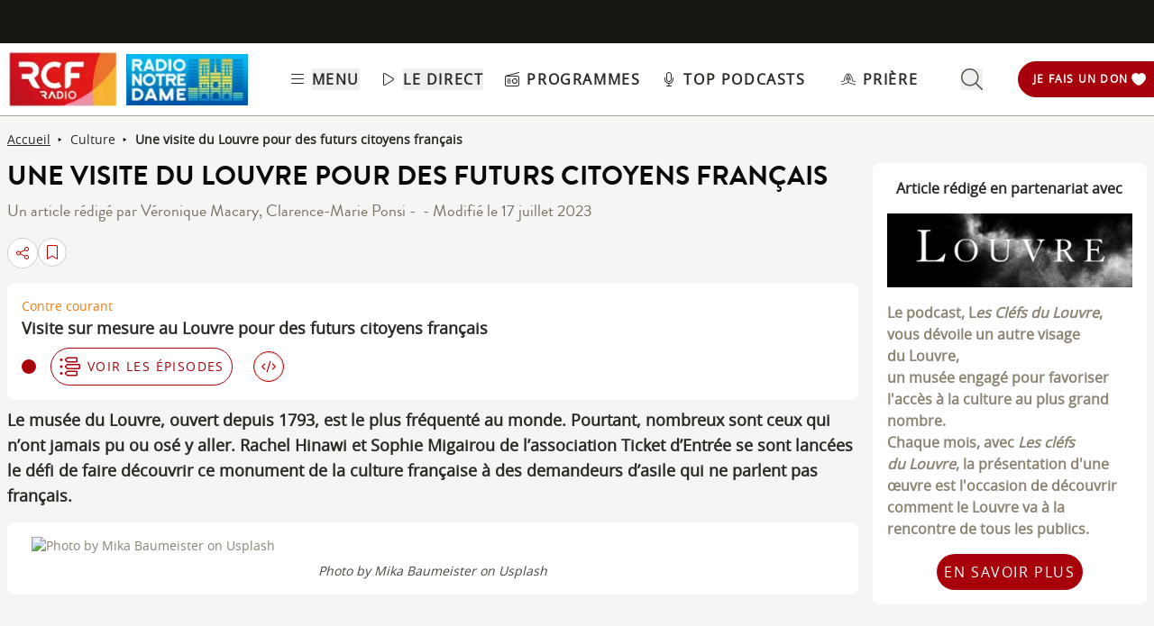

--- FILE ---
content_type: text/html; charset=UTF-8
request_url: https://www.rcf.fr/articles/culture/une-visite-du-louvre-pour-des-futurs-citoyens-francais
body_size: 2268
content:
<!DOCTYPE html>
<html lang="en">
<head>
    <meta charset="utf-8">
    <meta name="viewport" content="width=device-width, initial-scale=1">
    <title></title>
    <style>
        body {
            font-family: "Arial";
        }
    </style>
    <script type="text/javascript">
    window.awsWafCookieDomainList = [];
    window.gokuProps = {
"key":"AQIDAHjcYu/GjX+QlghicBgQ/7bFaQZ+m5FKCMDnO+vTbNg96AHqDSf7dyseAvxXfff+th73AAAAfjB8BgkqhkiG9w0BBwagbzBtAgEAMGgGCSqGSIb3DQEHATAeBglghkgBZQMEAS4wEQQMBbAhfC6rywEJSQLoAgEQgDvkSovwKw8drqzo35BraWInANBuiYC/Ydi42ZvWJEuM09r4GJbJcSPceJYTDcFO+WT1lARbyvQfSSoHfg==",
          "iv":"A6x+SwFipQAAJEA0",
          "context":"lOlCnpmy9OFCgz+dR+I+zej4vphmdCbZngR77PjR+gYSJ2Vnu/Ph+ZZRBZtBvCB2IvGF8pbX9l/Rv2Q2chjGn473IuLZfq5RGHe/iHcYqoUq4LKggav/kzjQrYbmu+x3QtwH1K5SAT3+e+D1fmJ+lJFOzSOZiWx9I4uJZnCbT8/Y20QdezKhrjZH8zVTNeGgqr8jlMJh8IxqLo7JEl/TJ4V5Mz7o4FAGvfrnByylTeKyZe50pyN4ErYUcEzNMrwMhcwUi0ceQXrdxVgvht9MHk0jl8KyUg+e+3wiyNRAPLUGAFDqXcXYhgP90WZSXT4rkxb8Hz9TkwHxCyaK+rmfADbhYgkHhAl9euLS34p2LK9MbBZP7vaz50fvDxt/w0/[base64]/COa4uKehRgBfj7rnMdlzXvejmPSuv31q2xCC9w/G6jBZQBluWOKV+kGZJXLhXmC63D35dQz2gaiXLuon2+hOlm9gyiQx/CBBgjkD7c3GqzIz7XTz3KuiUM+okSW5P8aOdQSEKYAeaxrt39br3juBrTHO62EdVlHeo+eUh9NEq6jks36sRRtfOcPnBLn7"
};
    </script>
    <script src="https://367ca2ed70bb.3be428d9.us-east-2.token.awswaf.com/367ca2ed70bb/a082d8dab590/c80798ca724c/challenge.js"></script>
</head>
<body>
    <div id="challenge-container"></div>
    <script type="text/javascript">
        AwsWafIntegration.saveReferrer();
        AwsWafIntegration.checkForceRefresh().then((forceRefresh) => {
            if (forceRefresh) {
                AwsWafIntegration.forceRefreshToken().then(() => {
                    window.location.reload(true);
                });
            } else {
                AwsWafIntegration.getToken().then(() => {
                    window.location.reload(true);
                });
            }
        });
    </script>
    <noscript>
        <h1>JavaScript is disabled</h1>
        In order to continue, we need to verify that you're not a robot.
        This requires JavaScript. Enable JavaScript and then reload the page.
    </noscript>
</body>
</html>

--- FILE ---
content_type: text/javascript; charset=utf-8
request_url: https://www.rcf.fr/_nuxt/CyP1Yh4E.js
body_size: 392
content:
import{_ as s}from"./Ct-qG5Nk.js";import{d as t,a,o as r,f as e,F as p,k as n,e as o}from"./B8qwUJCN.js";import"./CtxtMDeg.js";import"./Bc2g2bm6.js";import"./D-cNEAl5.js";const i={class:"sidebar"},m={key:0},d=t({__name:"Sidebar",props:{partners:{},type:{}},setup:t=>(t,d)=>{const j=s;return r(),a("section",i,[t.partners?(r(),a("div",m,[(r(!0),a(p,null,n(t.partners,s=>(r(),o(j,{partner:s,key:s.id,type:t.type,class:"mt-4"},null,8,["partner","type"]))),128))])):e("",!0)])}}),j=Object.assign(d,{__name:"Sidebar"});export{j as default};


--- FILE ---
content_type: text/javascript; charset=utf-8
request_url: https://www.rcf.fr/_nuxt/Ct-qG5Nk.js
body_size: 718
content:
import{_ as t}from"./CtxtMDeg.js";import{_ as a}from"./Bc2g2bm6.js";import{_ as r}from"./D-cNEAl5.js";import{d as e,p as s,r as o,C as n,aP as l,a as p,o as i,b as c,e as m,j as u,f as g,t as _,g as f,H as d,w as h,h as y}from"./B8qwUJCN.js";const j={class:"flex flex-col items-center rounded-lg bg-white p-4"},w={class:"text-center text-grey-950 font-bold"},x=["src"],v={class:"text-grey-950 presentation"},b=e({__name:"EncartPartners",props:{partner:{},type:{}},setup(e){const{$config:b}=s(),k=o("");return n(async()=>{const a=await t(()=>import("./Dq3QpTGc.js"),[],import.meta.url);k.value=a.default||a}),(t,e)=>{var s;const o=a,n=r,b=l("thtml");return i(),p("div",j,[c("span",w,_(t.type)+" en partenariat avec",1),t.partner.logo?(i(),m(o,{key:0,"data-src":("getUrlWithFormat"in t?t.getUrlWithFormat:f(d))(t.partner.logo,"partners_logo_h_199"),src:("getUrlWithFormat"in t?t.getUrlWithFormat:f(d))(t.partner.logo,"partners_logo_h_199"),alt:t.partner.title,placeholder:"",class:"h-auto w-auto my-4",format:"webp",fit:"cover"},null,8,["data-src","src","alt"])):(i(),p("img",{key:1,src:f(k),alt:"image par défaut",typeof:"foaf:Image",width:"200",height:"200"},null,8,x)),u(c("p",v,null,512),[[b,t.partner.presentation]]),(null==(s=t.partner.url)?void 0:s.alias)?(i(),m(n,{key:2,class:"mt-4 cursor-pointer rounded-full bg-red-700 p-2 text-center uppercase tracking-widest text-white",to:t.partner.url.alias},{default:h(()=>e[0]||(e[0]=[y(" en savoir plus ",-1)])),_:1,__:[0]},8,["to"])):g("",!0)])}}}),k=Object.assign(b,{__name:"EncartPartners"});export{k as _};
